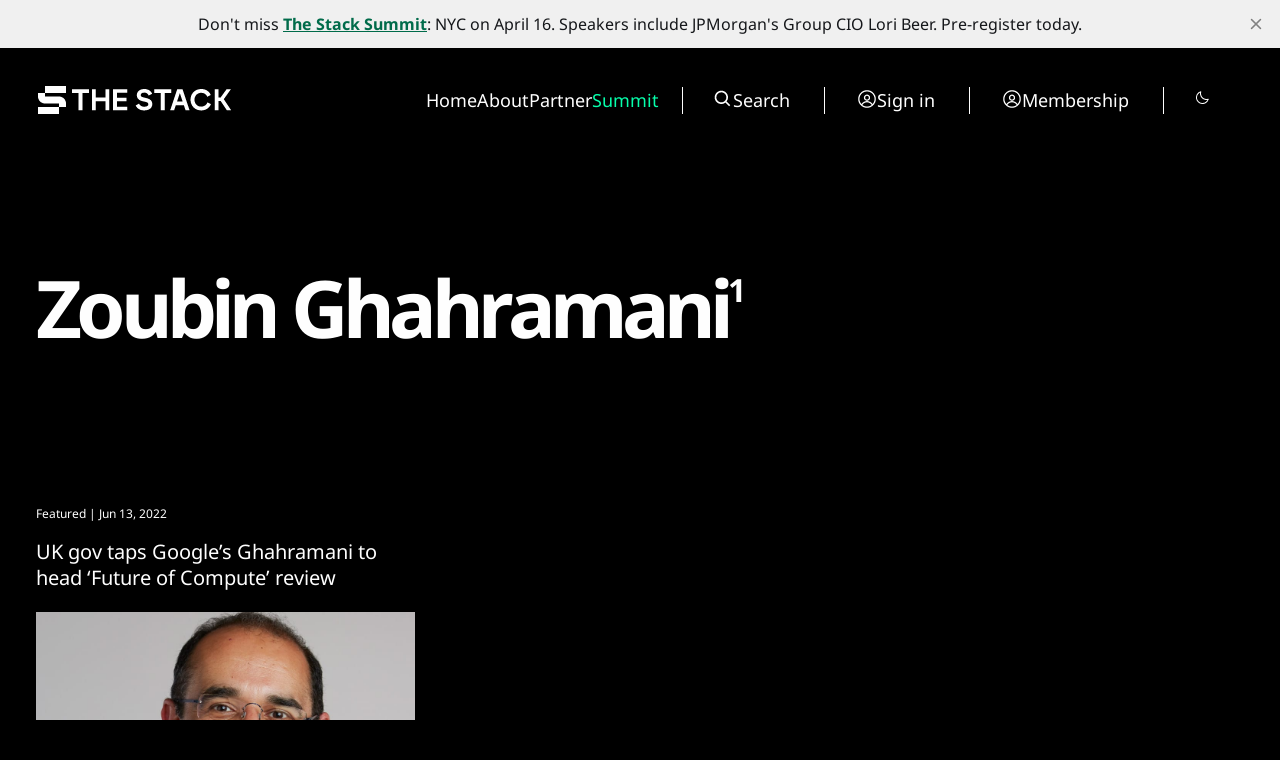

--- FILE ---
content_type: text/css; charset=UTF-8
request_url: https://www.thestack.technology/assets/css/hero.css?v=5b37b31988
body_size: 434
content:
.hero {
    padding-top: 48px;
}

.hero h1 {
    line-height: 75%;
    overflow-wrap: anywhere;
}

.hero-wrapper {
    position: relative;
    display: flex;
    align-items: stretch;
    justify-content: space-between;
    column-gap: 36px;
    row-gap: 42px;
}

.hero-text-wrapper {
    position: relative;
    display: flex;
    align-items: stretch;
    justify-content: space-between;
    column-gap: 36px;
    row-gap: 42px;
    width: 100%;
}

.hero-heading-wrapper {
    position: relative;
    display: flex;
    align-items: flex-start;
}

.hero-number {
    color: var(--text-color-40);
    font-weight: bold;
    line-height: 75%;
    letter-spacing: -0.08em;
}

.hero-paragraph-wrapper,
.hero-image {
    position: relative;
    width: calc((100vw - 144px) / 3);
    min-width: calc((100vw - 144px) / 3);
}

.hero-image {
    display: flex;
    align-items: center;
    justify-content: center;
    padding-top: 50px;
    padding-bottom: 50px;
}

.hero-image figure {
    display: flex;
    justify-content: center;
    align-items: center;
    height: 22vw;
    width: 100%;
}

.hero-text-vertical {
    flex-direction: column;
    width: auto;
}

.hero-bottom-border {
    position: absolute;
    bottom: 0;
    left: 0;
    height: 1px;
    width: 100%;
    background-color: var(--text-color-40);
}

.hero-top-border {
    position: absolute;
    top: 0;
    left: 0;
    height: 1px;
    width: 100%;
    background-color: var(--text-color-40);
}

.horizontal-line-animation {
    width: 0%;
}

.full-width {
    width: 100%;
}

.hero-paragraph {
    position: relative;
}

.hero-paragraph-inner {
    height: 100%;
    margin-top: auto;
    display: flex;
    align-items: flex-end;
    --scale: 1.5;
}

/* Styles for large desktop */
@media (min-width: 1439px) {  
    .hero {
        padding-top: 3.3vw;
    }

    .hero-text-wrapper,
    .hero-wrapper {
        column-gap: 2.5vw;
        row-gap: 2.92vw;
    }

    .hero-paragraph-wrapper,
    .hero-image {
        width: calc((100vw - 10vw) / 3);
        min-width: calc((100vw - 10vw) / 3);
    }

    .hero-image {
        padding-top: 3.4vw;
        padding-bottom: 3.4vw;
    }
}

/* Styles for tablet */
@media (max-width: 991px) { 
    .hero-wrapper {
        flex-direction: column;
        gap: 0px;
    }

    .hero-text-wrapper {
        flex-direction: column;
        align-items: flex-start;
        justify-content: flex-start;
        gap: 46px;
    }

    .hero-heading-wrapper {
        width: 100%;
    }

    .hero-paragraph-wrapper {
        max-width: 620px;
        min-width: unset;
        width: 100%;
    }

    .hero h1 {
        margin-top: 14px;
    }
   
    .hide-on-mobile {
        display: none;
    }

    .hero-image {
        width: 100%;
        padding-top: 0px;
        padding-bottom: 52px;
    }

    .hero-image figure {
        height: 62vw;
    }
}

/* Styles for mobile */
@media (max-width: 479px) { 
    .hero {
        padding-top: 34px;
    }

    .hero-text-wrapper {
        gap: 32px;
    }

    .hero h1 {
        margin-top: 10px;
    }

    .hero-image {
        padding-bottom: 36px;
    }

    .hero-number {
        font-size: 24px;
    }
}